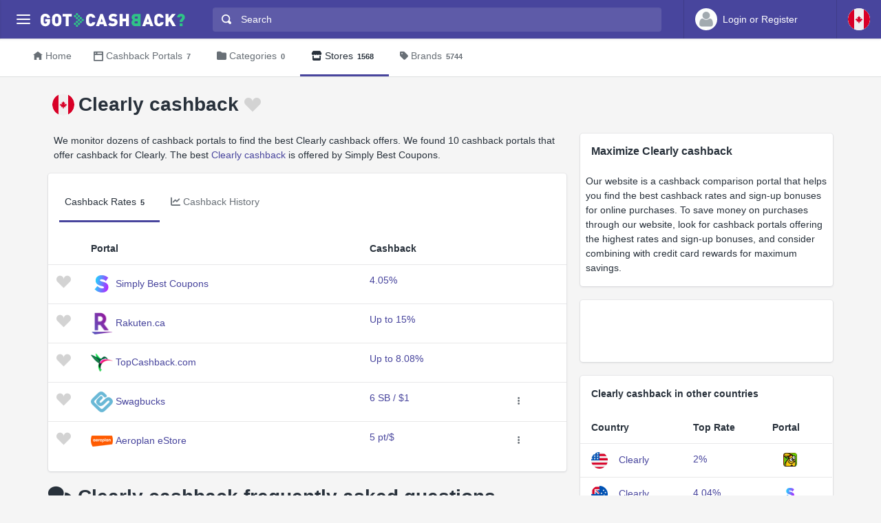

--- FILE ---
content_type: text/html
request_url: https://ca.gotcashback.com/Stores/Clearly/
body_size: 15280
content:
<!DOCTYPE html><html lang="en-CA"><head><META http-equiv="Content-Type" content="text/html; charset=utf-8"><meta charset="utf-8"><meta name="viewport" content="width=device-width, initial-scale=1, shrink-to-fit=no"><title>Get up to 15% Clearly cashback in Canada - compare rates from 5 Canadian cashback portals</title><meta name="keywords" content="Clearly cashback Canada, compare Clearly cashback in Canada"><meta name="description" content="Discover Clearly cashback rates of up to up to 15% from 5 trusted Canada cashback portals."><link rel="icon" href="/favicon.ico"><meta name="og:site_name" content="ca.GotCashback.com"><link rel="preconnect" href="https://www.googletagmanager.com"><link rel="preconnect" href="https://cdn.gotcashback.com"><meta http-equiv="content-language" content="en-CA"><meta name="theme-color" content="#3063A0"><link rel="stylesheet" href="https://cdn.gotcashback.com/assets/vendor/bootstrap/css/bootstrap.min.css"><link rel="stylesheet" href="https://cdn.gotcashback.com/assets/vendor/open-iconic/css/open-iconic-bootstrap.min.css"><link rel="stylesheet" href="https://cdn.gotcashback.com/assets/vendor/fontawesome/css/all.min.css"><link rel="stylesheet" href="https://cdn.gotcashback.com/assets/stylesheets/main.min.css"><link rel="stylesheet" href="https://cdn.gotcashback.com/assets/stylesheets/custom.css"><script>(function(w,d,s,l,i){w[l]=w[l]||[];w[l].push({'gtm.start':new Date().getTime(),event:'gtm.js'});var f=d.getElementsByTagName(s)[0],j=d.createElement(s),dl=l!='dataLayer'?'&l='+l:'';j.async=true;j.src='https://www.googletagmanager.com/gtm.js?id='+i+dl;f.parentNode.insertBefore(j,f);})(window,document,'script','dataLayer','GTM-5L9TJG6');</script><link rel="canonical" href="https://ca.gotcashback.com/Stores/Clearly/"><script type="text/javascript">!(function (cfg){function e(){cfg.onInit&&cfg.onInit(i)}var S,u,D,t,n,i,C=window,x=document,w=C.location,I="script",b="ingestionendpoint",E="disableExceptionTracking",A="ai.device.";"instrumentationKey"[S="toLowerCase"](),u="crossOrigin",D="POST",t="appInsightsSDK",n=cfg.name||"appInsights",(cfg.name||C[t])&&(C[t]=n),i=C[n]||function(l){var d=!1,g=!1,f={initialize:!0,queue:[],sv:"7",version:2,config:l};function m(e,t){var n={},i="Browser";function a(e){e=""+e;return 1===e.length?"0"+e:e}return n[A+"id"]=i[S](),n[A+"type"]=i,n["ai.operation.name"]=w&&w.pathname||"_unknown_",n["ai.internal.sdkVersion"]="javascript:snippet_"+(f.sv||f.version),{time:(i=new Date).getUTCFullYear()+"-"+a(1+i.getUTCMonth())+"-"+a(i.getUTCDate())+"T"+a(i.getUTCHours())+":"+a(i.getUTCMinutes())+":"+a(i.getUTCSeconds())+"."+(i.getUTCMilliseconds()/1e3).toFixed(3).slice(2,5)+"Z",iKey:e,name:"Microsoft.ApplicationInsights."+e.replace(/-/g,"")+"."+t,sampleRate:100,tags:n,data:{baseData:{ver:2}},ver:4,seq:"1",aiDataContract:undefined}}var h=-1,v=0,y=["js.monitor.azure.com","js.cdn.applicationinsights.io","js.cdn.monitor.azure.com","js0.cdn.applicationinsights.io","js0.cdn.monitor.azure.com","js2.cdn.applicationinsights.io","js2.cdn.monitor.azure.com","az416426.vo.msecnd.net"],k=l.url||cfg.src;if(k){if((n=navigator)&&(~(n=(n.userAgent||"").toLowerCase()).indexOf("msie")||~n.indexOf("trident/"))&&~k.indexOf("ai.3")&&(k=k.replace(/(\/)(ai\.3\.)([^\d]*)$/,function(e,t,n){return t+"ai.2"+n})),!1!==cfg.cr)for(var e=0;e<y.length;e++)if(0<k.indexOf(y[e])){h=e;break}var i=function(e){var a,t,n,i,o,r,s,c,p,u;f.queue=[],g||(0<=h&&v+1<y.length?(a=(h+v+1)%y.length,T(k.replace(/^(.*\/\/)([\w\.]*)(\/.*)$/,function(e,t,n,i){return t+y[a]+i})),v+=1):(d=g=!0,o=k,c=(p=function(){var e,t={},n=l.connectionString;if(n)for(var i=n.split(";"),a=0;a<i.length;a++){var o=i[a].split("=");2===o.length&&(t[o[0][S]()]=o[1])}return t[b]||(e=(n=t.endpointsuffix)?t.location:null,t[b]="https://"+(e?e+".":"")+"dc."+(n||"services.visualstudio.com")),t}()).instrumentationkey||l.instrumentationKey||"",p=(p=p[b])?p+"/v2/track":l.endpointUrl,(u=[]).push((t="SDK LOAD Failure: Failed to load Application Insights SDK script (See stack for details)",n=o,r=p,(s=(i=m(c,"Exception")).data).baseType="ExceptionData",s.baseData.exceptions=[{typeName:"SDKLoadFailed",message:t.replace(/\./g,"-"),hasFullStack:!1,stack:t+"\nSnippet failed to load ["+n+"] -- Telemetry is disabled\nHelp Link: https://go.microsoft.com/fwlink/?linkid=2128109\nHost: "+(w&&w.pathname||"_unknown_")+"\nEndpoint: "+r,parsedStack:[]}],i)),u.push((s=o,t=p,(r=(n=m(c,"Message")).data).baseType="MessageData",(i=r.baseData).message='AI (Internal): 99 message:"'+("SDK LOAD Failure: Failed to load Application Insights SDK script (See stack for details) ("+s+")").replace(/\"/g,"")+'"',i.properties={endpoint:t},n)),o=u,c=p,JSON&&((r=C.fetch)&&!cfg.useXhr?r(c,{method:D,body:JSON.stringify(o),mode:"cors"}):XMLHttpRequest&&((s=new XMLHttpRequest).open(D,c),s.setRequestHeader("Content-type","application/json"),s.send(JSON.stringify(o))))))},a=function(e,t){g||setTimeout(function(){!t&&f.core||i()},500),d=!1},T=function(e){var n=x.createElement(I),e=(n.src=e,cfg[u]);return!e&&""!==e||"undefined"==n[u]||(n[u]=e),n.onload=a,n.onerror=i,n.onreadystatechange=function(e,t){"loaded"!==n.readyState&&"complete"!==n.readyState||a(0,t)},cfg.ld&&cfg.ld<0?x.getElementsByTagName("head")[0].appendChild(n):setTimeout(function(){x.getElementsByTagName(I)[0].parentNode.appendChild(n)},cfg.ld||0),n};T(k)}try{f.cookie=x.cookie}catch(p){}function t(e){for(;e.length;)!function(t){f[t]=function(){var e=arguments;d||f.queue.push(function(){f[t].apply(f,e)})}}(e.pop())}var r,s,n="track",o="TrackPage",c="TrackEvent",n=(t([n+"Event",n+"PageView",n+"Exception",n+"Trace",n+"DependencyData",n+"Metric",n+"PageViewPerformance","start"+o,"stop"+o,"start"+c,"stop"+c,"addTelemetryInitializer","setAuthenticatedUserContext","clearAuthenticatedUserContext","flush"]),f.SeverityLevel={Verbose:0,Information:1,Warning:2,Error:3,Critical:4},(l.extensionConfig||{}).ApplicationInsightsAnalytics||{});return!0!==l[E]&&!0!==n[E]&&(t(["_"+(r="onerror")]),s=C[r],C[r]=function(e,t,n,i,a){var o=s&&s(e,t,n,i,a);return!0!==o&&f["_"+r]({message:e,url:t,lineNumber:n,columnNumber:i,error:a,evt:C.event}),o},l.autoExceptionInstrumented=!0),f}(cfg.cfg),(C[n]=i).queue&&0===i.queue.length?(i.queue.push(e),i.trackPageView({})):e();})({src: "https://js.monitor.azure.com/scripts/b/ai.3.gbl.min.js",crossOrigin: "anonymous", cfg: {connectionString: "InstrumentationKey=65d5affa-54c0-4009-b7c0-90d009f66209;IngestionEndpoint=https://centralus-2.in.applicationinsights.azure.com/;LiveEndpoint=https://centralus.livediagnostics.monitor.azure.com/"}});</script><script async="" crossorigin="anonymous" src="https://pagead2.googlesyndication.com/pagead/js/adsbygoogle.js?client=ca-pub-2504988931986365"></script><script async="" src="https://cdn.gotcashback.com/assets/vendor/lazysizes/lazysizes.min.js"></script><script src="https://cdn.gotcashback.com/assets/vendor/clipboard/clipboard.min.js"></script><script type="application/ld+json">{"@context":"https://schema.org","@graph":[{"@type":"OfferCatalog","name":"Cashback Offers for Clearly","itemListElement":[{"@type":"Offer","name":"Simply Best Coupons Cashback","price":"4.05","priceCurrency":"%","url":"https://www.simplybestcoupons.com/?refid=101516"},{"@type":"Offer","name":"Rakuten.ca Cashback","price":"15","priceCurrency":"%","url":"https://www.rakuten.ca/"},{"@type":"Offer","name":"TopCashback.com Cashback","price":"8.08","priceCurrency":"%","url":"https://www.topcashback.com/ref/gotcashback/"},{"@type":"Offer","name":"Swagbucks Cashback","price":"6","priceCurrency":"%","url":"https://www.swagbucks.com/"},{"@type":"Offer","name":"Aeroplan eStore Cashback","price":"5","priceCurrency":"%","url":"https://www.aeroplan.com/estore/"}],"numberOfItems":5},{"@type":"FAQPage","mainEntity":[{"@type":"Question","name":"How do cashback portals work for earning Clearly cashback?","acceptedAnswer":{"@type":"Answer","text":"Cashback portals partner with online retailers to offer users cashback rewards for shopping through their portal."}},{"@type":"Question","name":"Is Clearly cashback available on all cashback portals?","acceptedAnswer":{"@type":"Answer","text":"Not necessarily. It is recommended to check which cashback portals offer Clearly cashback before making a purchase."}},{"@type":"Question","name":"Are there any fees associated with using cashback portals for earning Clearly cashback?","acceptedAnswer":{"@type":"Answer","text":"In most cases, using cashback portals is free for users. However, it's always good to read the terms and conditions of each portal."}},{"@type":"Question","name":"How long does it take for Clearly cashback to be credited to my account through a cashback portal?","acceptedAnswer":{"@type":"Answer","text":"The time it takes for cashback to be credited varies by portal and retailer. It can range from a few days to several weeks."}},{"@type":"Question","name":"Can I earn Clearly cashback on purchases made through mobile apps via cashback portals?","acceptedAnswer":{"@type":"Answer","text":"Yes, some cashback portals offer cashback on purchases made through their mobile apps. It's best to check with the specific portal for details."}},{"@type":"Question","name":"What happens if my Clearly cashback is not tracked by the cashback portal after a purchase?","acceptedAnswer":{"@type":"Answer","text":"If your cashback is not tracked, you may need to contact the cashback portal's customer service with proof of purchase to resolve the issue."}},{"@type":"Question","name":"Do I need to reach a minimum threshold to withdraw Clearly cashback earned through cashback portals?","acceptedAnswer":{"@type":"Answer","text":"Yes, most cashback portals have a minimum threshold that users must reach before they can withdraw their cashback rewards."}},{"@type":"Question","name":"Are there any restrictions on what I can purchase to earn Clearly cashback through cashback portals?","acceptedAnswer":{"@type":"Answer","text":"Some cashback portals may have restrictions on certain categories or items that are eligible for cashback. It's important to review the terms."}},{"@type":"Question","name":"Can I stack Clearly cashback with other discounts, coupons, or promotions when using cashback portals?","acceptedAnswer":{"@type":"Answer","text":"In many cases, you cannot stack Clearly cashback with other discounts or promotions, but it's best to check the terms of the specific portal."}},{"@type":"Question","name":"Is Clearly cashback taxable when earned through cashback portals?","acceptedAnswer":{"@type":"Answer","text":"The taxation of cashback rewards may vary by jurisdiction. It's recommended to consult with a tax professional for specific guidance."}},{"@type":"Question","name":"What should I do if I encounter technical issues while trying to earn Clearly cashback through a cashback portal?","acceptedAnswer":{"@type":"Answer","text":"If you encounter technical issues, you should reach out to the cashback portal's customer service for assistance in resolving the problem."}},{"@type":"Question","name":"Can I earn Clearly cashback on gift card purchases made through cashback portals?","acceptedAnswer":{"@type":"Answer","text":"Some cashback portals exclude cashback on gift card purchases, so it's important to check the terms and conditions before making a purchase."}},{"@type":"Question","name":"Do cashback portals offer additional incentives or bonuses for earning Clearly cashback?","acceptedAnswer":{"@type":"Answer","text":"Some cashback portals may have special promotions or bonuses for earning Clearly cashback, so it's worth checking their website for any offers."}},{"@type":"Question","name":"Are there any specific requirements I need to fulfill to earn Clearly cashback through cashback portals?","acceptedAnswer":{"@type":"Answer","text":"Typically, you just need to make a qualifying purchase through the cashback portal to earn Clearly cashback. However, specific requirements may vary."}},{"@type":"Question","name":"Can I earn Clearly cashback on international purchases through cashback portals?","acceptedAnswer":{"@type":"Answer","text":"Some cashback portals may offer cashback on international purchases, but it's important to check the terms and conditions for any restrictions."}},{"@type":"Question","name":"What happens if I return an item purchased through a cashback portal to earn Clearly cashback?","acceptedAnswer":{"@type":"Answer","text":"If you return an item, the cashback earned on that purchase may be reversed. It's important to review the portal's return policy for details."}},{"@type":"Question","name":"Can I use multiple cashback portals to earn Clearly cashback on the same purchase?","acceptedAnswer":{"@type":"Answer","text":"Generally, you cannot use multiple cashback portals for the same purchase to earn Clearly cashback. It's best to choose one portal for each purchase."}},{"@type":"Question","name":"Is it safe to provide my personal information to cashback portals for earning Clearly cashback?","acceptedAnswer":{"@type":"Answer","text":"Reputable cashback portals have secure systems to handle personal information, but users should always exercise caution and review privacy policies."}},{"@type":"Question","name":"Does earning Clearly cashback through cashback portals affect my eligibility for other rewards or loyalty programs?","acceptedAnswer":{"@type":"Answer","text":"Earning cashback through portals typically does not affect other rewards programs, but it's a good idea to confirm with the specific programs."}},{"@type":"Question","name":"Can I earn Clearly cashback on subscription services through cashback portals?","acceptedAnswer":{"@type":"Answer","text":"Some cashback portals may offer cashback on subscription services, but it's advisable to check their terms and conditions for any restrictions."}}]},{"@type":"BreadcrumbList","itemListElement":[{"@type":"ListItem","position":1,"name":"ca.GotCashback.com","item":"https://ca.gotcashback.com/"},{"@type":"ListItem","position":2,"name":"Stores","item":"https://ca.gotcashback.com/Stores/"},{"@type":"ListItem","position":3,"name":"Clearly","item":"https://ca.gotcashback.com/Stores/Clearly/"}]}]}</script><link rel="alternate" hreflang="en-us" href="https://www.gotcashback.com/Stores/Clearly/"><link rel="alternate" hreflang="en-au" href="https://au.gotcashback.com/Stores/Clearly/"></head><body><noscript><iframe height="0" width="0" style="display:none;visibility:hidden" src="https://www.googletagmanager.com/ns.html?id=GTM-5L9TJG6"></iframe></noscript><div class="app has-fullwidth"><header class="app-header"><div class="top-bar"><div class="top-bar-brand"><button class="hamburger hamburger-squeeze mr-2" type="button" data-toggle="aside" aria-label="Menu"><span class="hamburger-box"><span class="hamburger-inner"></span></span></button><a href="/"><img width="210" height="20" src="https://cdn.gotcashback.com/assets/images/logo-inverse.svg" alt="ca.GotCashback.com"></a></div><div class="top-bar-list"><div class="top-bar-item px-2 d-md-none d-lg-none d-xl-none"><button class="hamburger hamburger-squeeze" type="button" data-toggle="aside" aria-label="Menu"><span class="hamburger-box"><span class="hamburger-inner"></span></span></button></div><div class="top-bar-item top-bar-item-full"><div class="top-bar-search"><form method="get" action="/Search/"><div class="input-group input-group-search"><div class="input-group-prepend"><span class="input-group-text"><span class="oi oi-magnifying-glass"></span></span></div><input type="text" id="searchbox" name="q" class="form-control" autocomplete="off" placeholder="Search" aria-label="Search"><div class="input-group-append d-none d-md-block"><span class="input-group-text"><span class="search-spinner spinner-border text-white spinner-border-sm" role="status"><span class="sr-only">Loading...</span></span></span></div></div></form></div></div><div class="top-bar-item top-bar-item-right px-0 d-flex"><div class="dropdown"><a class="btn-account d-none d-md-flex" href="/Accounts/Login/"><span class="user-avatar"><img alt="User Avatar" src="https://cdn.gotcashback.com/assets/images/avatars/unknown-profile.jpg"></span><span class="account-summary pr-lg-4 d-none d-lg-block"><span class="account-name">Login or Register</span></span></a></div><div class="dropdown"><button class="btn-account d-flex" type="button" data-toggle="dropdown" aria-haspopup="true" aria-expanded="false"><span class="user-avatar"><img src="https://cdn.gotcashback.com/assets/images/flags/ca.svg" alt="Cashback comparison in Canada"></span></button><div class="dropdown-arrow dropdown-arrow-left"></div><div class="dropdown-menu half-height"><a class="dropdown-item" href="https://www.gotcashback.at"><span class="dropdown-icon"><img style="width:24px" class="lazyload" data-src="https://cdn.gotcashback.com/assets/images/flags/at.svg" src="https://cdn.gotcashback.com/assets/images/flags/blank.svg" alt="Cashback comparison in Österreich"></span>Österreich</a><a class="dropdown-item" href="https://au.gotcashback.com"><span class="dropdown-icon"><img style="width:24px" class="lazyload" data-src="https://cdn.gotcashback.com/assets/images/flags/au.svg" src="https://cdn.gotcashback.com/assets/images/flags/blank.svg" alt="Cashback comparison in Australia"></span>Australia</a><a class="dropdown-item" href="https://br.gotcashback.com"><span class="dropdown-icon"><img style="width:24px" class="lazyload" data-src="https://cdn.gotcashback.com/assets/images/flags/br.svg" src="https://cdn.gotcashback.com/assets/images/flags/blank.svg" alt="Cashback comparison in Brasil"></span>Brasil</a><a class="dropdown-item" href="https://by.gotcashback.com"><span class="dropdown-icon"><img style="width:24px" class="lazyload" data-src="https://cdn.gotcashback.com/assets/images/flags/by.svg" src="https://cdn.gotcashback.com/assets/images/flags/blank.svg" alt="Cashback comparison in Беларусь"></span>Беларусь</a><a class="dropdown-item" href="https://www.gotcashback.cz"><span class="dropdown-icon"><img style="width:24px" class="lazyload" data-src="https://cdn.gotcashback.com/assets/images/flags/cz.svg" src="https://cdn.gotcashback.com/assets/images/flags/blank.svg" alt="Cashback comparison in Czechia"></span>Czechia</a><a class="dropdown-item" href="https://www.gotcashback.de"><span class="dropdown-icon"><img style="width:24px" class="lazyload" data-src="https://cdn.gotcashback.com/assets/images/flags/de.svg" src="https://cdn.gotcashback.com/assets/images/flags/blank.svg" alt="Cashback comparison in Deutschland"></span>Deutschland</a><a class="dropdown-item" href="https://dk.gotcashback.com"><span class="dropdown-icon"><img style="width:24px" class="lazyload" data-src="https://cdn.gotcashback.com/assets/images/flags/dk.svg" src="https://cdn.gotcashback.com/assets/images/flags/blank.svg" alt="Cashback comparison in Danmark"></span>Danmark</a><a class="dropdown-item" href="https://ee.gotcashback.com"><span class="dropdown-icon"><img style="width:24px" class="lazyload" data-src="https://cdn.gotcashback.com/assets/images/flags/ee.svg" src="https://cdn.gotcashback.com/assets/images/flags/blank.svg" alt="Cashback comparison in Eesti"></span>Eesti</a><a class="dropdown-item" href="https://www.gotcashback.es"><span class="dropdown-icon"><img style="width:24px" class="lazyload" data-src="https://cdn.gotcashback.com/assets/images/flags/es.svg" src="https://cdn.gotcashback.com/assets/images/flags/blank.svg" alt="Cashback comparison in Spain"></span>Spain</a><a class="dropdown-item" href="https://fi.gotcashback.com"><span class="dropdown-icon"><img style="width:24px" class="lazyload" data-src="https://cdn.gotcashback.com/assets/images/flags/fi.svg" src="https://cdn.gotcashback.com/assets/images/flags/blank.svg" alt="Cashback comparison in Suomi"></span>Suomi</a><a class="dropdown-item" href="https://fr.gotcashback.com"><span class="dropdown-icon"><img style="width:24px" class="lazyload" data-src="https://cdn.gotcashback.com/assets/images/flags/fr.svg" src="https://cdn.gotcashback.com/assets/images/flags/blank.svg" alt="Cashback comparison in France"></span>France</a><a class="dropdown-item" href="https://www.gotcashback.co.uk"><span class="dropdown-icon"><img style="width:24px" class="lazyload" data-src="https://cdn.gotcashback.com/assets/images/flags/gb.svg" src="https://cdn.gotcashback.com/assets/images/flags/blank.svg" alt="Cashback comparison in United Kingdom"></span>United Kingdom</a><a class="dropdown-item" href="https://gr.gotcashback.com"><span class="dropdown-icon"><img style="width:24px" class="lazyload" data-src="https://cdn.gotcashback.com/assets/images/flags/gr.svg" src="https://cdn.gotcashback.com/assets/images/flags/blank.svg" alt="Cashback comparison in Ελλάδα"></span>Ελλάδα</a><a class="dropdown-item" href="https://hu.gotcashback.com"><span class="dropdown-icon"><img style="width:24px" class="lazyload" data-src="https://cdn.gotcashback.com/assets/images/flags/hu.svg" src="https://cdn.gotcashback.com/assets/images/flags/blank.svg" alt="Cashback comparison in Magyarország"></span>Magyarország</a><a class="dropdown-item" href="https://ie.gotcashback.com"><span class="dropdown-icon"><img style="width:24px" class="lazyload" data-src="https://cdn.gotcashback.com/assets/images/flags/ie.svg" src="https://cdn.gotcashback.com/assets/images/flags/blank.svg" alt="Cashback comparison in Ireland"></span>Ireland</a><a class="dropdown-item" href="https://www.gotcashback.co.il"><span class="dropdown-icon"><img style="width:24px" class="lazyload" data-src="https://cdn.gotcashback.com/assets/images/flags/il.svg" src="https://cdn.gotcashback.com/assets/images/flags/blank.svg" alt="Cashback comparison in ישראל"></span>ישראל</a><a class="dropdown-item" href="https://www.gotcashback.co.in"><span class="dropdown-icon"><img style="width:24px" class="lazyload" data-src="https://cdn.gotcashback.com/assets/images/flags/in.svg" src="https://cdn.gotcashback.com/assets/images/flags/blank.svg" alt="Cashback comparison in India"></span>India</a><a class="dropdown-item" href="https://it.gotcashback.com"><span class="dropdown-icon"><img style="width:24px" class="lazyload" data-src="https://cdn.gotcashback.com/assets/images/flags/it.svg" src="https://cdn.gotcashback.com/assets/images/flags/blank.svg" alt="Cashback comparison in Italy"></span>Italy</a><a class="dropdown-item" href="https://lt.gotcashback.com"><span class="dropdown-icon"><img style="width:24px" class="lazyload" data-src="https://cdn.gotcashback.com/assets/images/flags/lt.svg" src="https://cdn.gotcashback.com/assets/images/flags/blank.svg" alt="Cashback comparison in Lietuva"></span>Lietuva</a><a class="dropdown-item" href="https://lv.gotcashback.com"><span class="dropdown-icon"><img style="width:24px" class="lazyload" data-src="https://cdn.gotcashback.com/assets/images/flags/lv.svg" src="https://cdn.gotcashback.com/assets/images/flags/blank.svg" alt="Cashback comparison in Latvija"></span>Latvija</a><a class="dropdown-item" href="https://mx.gotcashback.com"><span class="dropdown-icon"><img style="width:24px" class="lazyload" data-src="https://cdn.gotcashback.com/assets/images/flags/mx.svg" src="https://cdn.gotcashback.com/assets/images/flags/blank.svg" alt="Cashback comparison in México"></span>México</a><a class="dropdown-item" href="https://www.gotcashback.nl"><span class="dropdown-icon"><img style="width:24px" class="lazyload" data-src="https://cdn.gotcashback.com/assets/images/flags/nl.svg" src="https://cdn.gotcashback.com/assets/images/flags/blank.svg" alt="Cashback comparison in Netherlands"></span>Netherlands</a><a class="dropdown-item" href="https://nz.gotcashback.com"><span class="dropdown-icon"><img style="width:24px" class="lazyload" data-src="https://cdn.gotcashback.com/assets/images/flags/nz.svg" src="https://cdn.gotcashback.com/assets/images/flags/blank.svg" alt="Cashback comparison in New Zealand"></span>New Zealand</a><a class="dropdown-item" href="https://www.gotcashback.pl"><span class="dropdown-icon"><img style="width:24px" class="lazyload" data-src="https://cdn.gotcashback.com/assets/images/flags/pl.svg" src="https://cdn.gotcashback.com/assets/images/flags/blank.svg" alt="Cashback comparison in Poland"></span>Poland</a><a class="dropdown-item" href="https://pt.gotcashback.com"><span class="dropdown-icon"><img style="width:24px" class="lazyload" data-src="https://cdn.gotcashback.com/assets/images/flags/pt.svg" src="https://cdn.gotcashback.com/assets/images/flags/blank.svg" alt="Cashback comparison in Portugal"></span>Portugal</a><a class="dropdown-item" href="https://ro.gotcashback.com"><span class="dropdown-icon"><img style="width:24px" class="lazyload" data-src="https://cdn.gotcashback.com/assets/images/flags/ro.svg" src="https://cdn.gotcashback.com/assets/images/flags/blank.svg" alt="Cashback comparison in România"></span>România</a><a class="dropdown-item" href="https://www.gotcashback.ru"><span class="dropdown-icon"><img style="width:24px" class="lazyload" data-src="https://cdn.gotcashback.com/assets/images/flags/ru.svg" src="https://cdn.gotcashback.com/assets/images/flags/blank.svg" alt="Cashback comparison in Россия"></span>Россия</a><a class="dropdown-item" href="https://se.gotcashback.com"><span class="dropdown-icon"><img style="width:24px" class="lazyload" data-src="https://cdn.gotcashback.com/assets/images/flags/se.svg" src="https://cdn.gotcashback.com/assets/images/flags/blank.svg" alt="Cashback comparison in Sverige"></span>Sverige</a><a class="dropdown-item" href="https://sg.gotcashback.com"><span class="dropdown-icon"><img style="width:24px" class="lazyload" data-src="https://cdn.gotcashback.com/assets/images/flags/sg.svg" src="https://cdn.gotcashback.com/assets/images/flags/blank.svg" alt="Cashback comparison in Singapore"></span>Singapore</a><a class="dropdown-item" href="https://tr.gotcashback.com"><span class="dropdown-icon"><img style="width:24px" class="lazyload" data-src="https://cdn.gotcashback.com/assets/images/flags/tr.svg" src="https://cdn.gotcashback.com/assets/images/flags/blank.svg" alt="Cashback comparison in Türkiye"></span>Türkiye</a><a class="dropdown-item" href="https://www.gotcashback.com.ua"><span class="dropdown-icon"><img style="width:24px" class="lazyload" data-src="https://cdn.gotcashback.com/assets/images/flags/ua.svg" src="https://cdn.gotcashback.com/assets/images/flags/blank.svg" alt="Cashback comparison in Україна"></span>Україна</a><a class="dropdown-item" href="https://www.gotcashback.com"><span class="dropdown-icon"><img style="width:24px" class="lazyload" data-src="https://cdn.gotcashback.com/assets/images/flags/us.svg" src="https://cdn.gotcashback.com/assets/images/flags/blank.svg" alt="Cashback comparison in United States"></span>United States</a></div></div></div></div></div></header><aside class="app-aside"><div class="aside-content"><header class="aside-header"><button class="hamburger hamburger-squeeze has-active" type="button" data-toggle="aside" aria-label="Menu"><span class="hamburger-box"><span class="hamburger-inner"></span></span></button><div class="top-bar-brand"><a href="/"><img width="210" height="20" src="https://cdn.gotcashback.com/assets/images/logo.svg" alt="ca.GotCashback.com"></a></div><a class="btn-account d-flex d-md-none" href="/Accounts/Login/"><span class="user-avatar user-avatar-lg"><img alt="User Avatar" src="https://cdn.gotcashback.com/assets/images/avatars/unknown-profile.jpg"></span><span class="account-icon"><span class="fa fa-caret-down fa-lg"></span></span><span class="account-summary"><span class="account-name">Login or Register</span></span></a></header><section class="aside-menu has-scrollable"><nav id="stacked-menu" class="stacked-menu"><ul class="menu"><li class="menu-item has-active"><a href="/" class="menu-link"><span class="menu-icon oi oi-home"></span><span class="menu-text">Home</span></a></li><li class="menu-item"><a href="/Portals/" class="menu-link"><span class="menu-icon oi oi-browser"></span><span class="menu-text">Cashback Portals</span><span class="badge badge-success">7</span></a></li><li class="menu-item"><a href="/Stores/" class="menu-link"><span class="menu-icon fas fa-store"></span><span class="menu-text">Stores</span><span class="badge badge-success">1568</span></a></li><li class="menu-item"><a class="menu-link" href="/Brands/"><span class="menu-icon fas fa-tag"></span><span class="menu-text">Brands</span><span class="badge badge-success">5744</span></a></li></ul></nav></section></div></aside><main class="app-main"><div class="wrapper"><nav class="page-navs bg-white"><div class="nav-scroller"><div class="nav nav-tabs"><a class="nav-link" href="/"><i class="d-none d-md-inline oi oi-home mr-1" style=""></i>Home</a><a class="nav-link" href="/Portals/"><i class="d-none d-md-inline oi oi-browser mr-1" style=""></i><span class="d-none d-md-inline">Cashback Portals</span><span class="d-inline d-md-none">Portals</span><span class="badge">7</span></a><a class="nav-link" href="/Categories/"><i class="d-none d-md-inline fas fa-folder mr-1" style=""></i>Categories<span class="badge">0</span></a><a href="/Stores/" class="nav-link active"><i class="d-none d-md-inline fas fa-store mr-1" style=""></i>Stores<span class="badge">1568</span></a><a class="nav-link" href="/Brands/"><i class="d-none d-md-inline fas fa-tag mr-1" style=""></i>Brands<span class="badge">5744</span></a></div></div></nav><div class="page"><div class="page-inner"><div class="store-cover"><header class="page-title-bar"><div class="dropdown float-left"><button class="btn-account d-flex" type="button" data-toggle="dropdown" aria-haspopup="true" aria-expanded="false"><span class="user-avatar"><img alt="" src="https://cdn.gotcashback.com/assets/images/flags/ca.svg"></span></button><div class="dropdown-arrow dropdown-arrow-left"></div><div class="dropdown-menu"><h6 class="dropdown-header"><span>Clearly cashback in other countries</span></h6><a class="dropdown-item" href="https://www.gotcashback.com/Stores/Clearly/" lang="en-US"><span class="dropdown-icon"><img alt="" style="width:24px" src="https://cdn.gotcashback.com/assets/images/flags/us.svg"></span>Clearly<span class="tile tile-img tile-xs ml-3 mr-2"><img class="img-fluid portal-icon" src="https://cdn.gotcashback.com/assets/images/portalicons/mrrebates.ico" alt=""></span>2%</a><a class="dropdown-item" href="https://au.gotcashback.com/Stores/Clearly/" lang="en-AU"><span class="dropdown-icon"><img alt="" style="width:24px" src="https://cdn.gotcashback.com/assets/images/flags/au.svg"></span>Clearly<span class="tile tile-img tile-xs ml-3 mr-2"><img class="img-fluid portal-icon" src="https://cdn.gotcashback.com/assets/images/portalicons/simplybestcoupons.png" alt=""></span>4.04%</a></div></div><h1 class="page-title mr-sm-auto">Clearly cashback<a class="store ml-1 tile tile-img" data-store-id="55851" href="/Accounts/Login/?ReturnUrl=/"><span class="fav-on fav-active menu-icon oi oi-heart d-none"></span><span class="fav-off fav menu-icon oi oi-heart d-blockinline"></span><span class="fav-wait fav menu-icon oi oi-clock d-none"></span></a></h1></header></div><div class="page-section"><div class="row"><div class="col-xl-8"><p class="ml-2 mr-2">We monitor dozens of cashback portals to find the best Clearly cashback offers. We found 10 cashback portals that offer cashback for Clearly. The best <a href="https://www.simplybestcoupons.ca/Stores/clearly/?refid=101516">Clearly cashback</a> is offered by Simply Best Coupons.</p><section class="card card-fluid"><header class="card-header border-0"><div class="d-flex align-items-center"><div class="nav-scroller"><div class="nav nav-tabs card-header-tabs mr-auto flex-nowrap"><a data-toggle="tab" class="nav-link show active" href="#online-rates"><span class="d-none d-md-inline">Cashback Rates</span><span class="d-inline d-md-none">Cashback</span><span class="badge">5</span></a><a class="nav-link" data-toggle="tab" href="#rates-history"><i class="fas fa-chart-line mr-1"></i><span class="d-none d-md-inline">Cashback History</span><span class="d-inline d-md-none">History</span></a></div></div></div></header><div class="tab-content"><div role="tabpanel" class="tab-pane fade show active" id="online-rates" aria-labelledby="online-rates"><div class="table-responsive"><table class="table table-hover"><thead class="thead-"><tr><th style="width:50px"></th><th style="min-width:200px">Portal</th><th>Cashback</th><th></th></tr></thead><tbody><tr><td><a class="portal " data-portal-id="1" href="/Accounts/Login/?ReturnUrl=/"><span class="fav-on fav-active menu-icon oi oi-heart d-none"></span><span class="fav-off fav menu-icon oi oi-heart d-blockinline"></span><span class="fav-wait fav menu-icon oi oi-clock d-none"></span></a></td><td><span class="tile tile-img mr-1"><img class="img-fluid portal-icon" src="https://cdn.gotcashback.com/assets/images/portalicons/simplybestcoupons.png" alt="Simply Best Coupons cashback for Clearly"></span><a target="_blank" rel="nofollow" href="/Click/SimplyBestCoupons/Clearly/">Simply Best Coupons</a></td><td><a target="_blank" rel="nofollow" href="/Click/SimplyBestCoupons/Clearly/">4.05%</a></td><td></td></tr><tr><td><a class="portal " data-portal-id="95" href="/Accounts/Login/?ReturnUrl=/"><span class="fav-on fav-active menu-icon oi oi-heart d-none"></span><span class="fav-off fav menu-icon oi oi-heart d-blockinline"></span><span class="fav-wait fav menu-icon oi oi-clock d-none"></span></a></td><td><span class="tile tile-img mr-1"><img class="img-fluid portal-icon" src="https://cdn.gotcashback.com/assets/images/portalicons/rakuten.png" alt="Rakuten.ca cashback for Clearly"></span><a target="_blank" rel="nofollow" href="/Click/rakuten-ca/Clearly/">Rakuten.ca</a></td><td><a target="_blank" rel="nofollow" href="/Click/rakuten-ca/Clearly/">Up to 15%</a></td><td></td></tr><tr><td><a class="portal " data-portal-id="8" href="/Accounts/Login/?ReturnUrl=/"><span class="fav-on fav-active menu-icon oi oi-heart d-none"></span><span class="fav-off fav menu-icon oi oi-heart d-blockinline"></span><span class="fav-wait fav menu-icon oi oi-clock d-none"></span></a></td><td><span class="tile tile-img mr-1"><img class="img-fluid portal-icon" src="https://cdn.gotcashback.com/assets/images/portalicons/topcashback.ico" alt="TopCashback.com cashback for Clearly"></span><a target="_blank" rel="nofollow" href="/Click/TopCashback/Clearly/">TopCashback.com</a></td><td><a target="_blank" rel="nofollow" href="/Click/TopCashback/Clearly/">Up to 8.08%</a></td><td></td></tr><tr><td><a class="portal " data-portal-id="76" href="/Accounts/Login/?ReturnUrl=/"><span class="fav-on fav-active menu-icon oi oi-heart d-none"></span><span class="fav-off fav menu-icon oi oi-heart d-blockinline"></span><span class="fav-wait fav menu-icon oi oi-clock d-none"></span></a></td><td><span class="tile tile-img mr-1"><img class="img-fluid portal-icon" src="https://cdn.gotcashback.com/assets/images/portalicons/swagbucks.ico" alt="Swagbucks cashback for Clearly"></span><a target="_blank" rel="nofollow" href="/Click/swagbucks/Clearly/">Swagbucks</a></td><td><a target="_blank" rel="nofollow" href="/Click/swagbucks/Clearly/">6 SB / $1</a></td><td><div class="dropdown"><button type="button" class="btn btn-sm btn-light" data-toggle="dropdown" aria-expanded="false"><i class="fa fa-ellipsis-v"></i></button><div class="dropdown-arrow"></div><div class="dropdown-menu dropdown-menu-right" x-placement="bottom-end" style="position: absolute; will-change: top, left; top: 30px; left: 22px;"><a href="/Account/Portals/RewardValues/" class="dropdown-item">Set Reward Value</a></div></div></td></tr><tr><td><a class="portal " data-portal-id="26" href="/Accounts/Login/?ReturnUrl=/"><span class="fav-on fav-active menu-icon oi oi-heart d-none"></span><span class="fav-off fav menu-icon oi oi-heart d-blockinline"></span><span class="fav-wait fav menu-icon oi oi-clock d-none"></span></a></td><td><span class="tile tile-img mr-1"><img class="img-fluid portal-icon" src="https://cdn.gotcashback.com/assets/images/portalicons/aeroplan.ico" alt="Aeroplan eStore cashback for Clearly"></span><a target="_blank" rel="nofollow" href="/Click/aeroplan/Clearly/">Aeroplan eStore</a></td><td><a target="_blank" rel="nofollow" href="/Click/aeroplan/Clearly/">5 pt/$</a></td><td><div class="dropdown"><button type="button" class="btn btn-sm btn-light" data-toggle="dropdown" aria-expanded="false"><i class="fa fa-ellipsis-v"></i></button><div class="dropdown-arrow"></div><div class="dropdown-menu dropdown-menu-right" x-placement="bottom-end" style="position: absolute; will-change: top, left; top: 30px; left: 22px;"><a href="/Account/Portals/RewardValues/" class="dropdown-item">Set Reward Value</a></div></div></td></tr></tbody></table></div></div><div class="tab-pane fade" id="rates-history" role="tabpanel" aria-labelledby="ratehistory"><div class="col-lg-3 col-md-4 col-sm-6"><div class="form-group ml-2 mt-2 mr-2"><form><div class="input-group input-group-alt"><select id="ratehistorytype" class="custom-select"><option value="year">Last 12 months</option><option value="month">Last 30 days</option></select></div></form></div></div><div class="col-lg-12 mt-2"><p></p><div class="card card-fluid"><div class="card-body"><div class="chartjs-size-monitor"><div class="chartjs-size-monitor-expand"><div class=""></div></div><div class="chartjs-size-monitor-shrink"><div class=""></div></div></div><canvas id="ratehistory-chart" class="chartjs chartjs-render-monitor" style="display: block; width: 100%; height: 250px;" height="250" data-store-id="55851"></canvas></div><div class="card-footer"></div></div></div></div></div></section><h2 class="page-title-bar page-title mr-sm-auto"><span class="fas fa-comments mr-2"></span>Clearly cashback frequently asked questions</h2><div id="faqs"><div class="card mb-2"><div class="card-header" id="heading1"><h5 class="mb-0"><button class="btn btn-link text-left text-wrap" data-toggle="collapse" aria-expanded="true" data-target="#collapse1" aria-controls="collapse1">How do cashback portals work for earning Clearly cashback?</button></h5></div><div data-parent="#faqs" class="collapse show" id="collapse1" aria-labelledby="heading1"><div class="card-body">Cashback portals partner with online retailers to offer users cashback rewards for shopping through their portal.</div></div></div><div class="card mb-2"><div class="card-header" id="heading2"><h5 class="mb-0"><button class="btn btn-link text-left text-wrap" data-toggle="collapse" aria-expanded="false" data-target="#collapse2" aria-controls="collapse2">Is Clearly cashback available on all cashback portals?</button></h5></div><div data-parent="#faqs" class="collapse" id="collapse2" aria-labelledby="heading2"><div class="card-body">Not necessarily. It is recommended to check which cashback portals offer Clearly cashback before making a purchase.</div></div></div><div class="card mb-2"><div class="card-header" id="heading3"><h5 class="mb-0"><button class="btn btn-link text-left text-wrap" data-toggle="collapse" aria-expanded="false" data-target="#collapse3" aria-controls="collapse3">Are there any fees associated with using cashback portals for earning Clearly cashback?</button></h5></div><div data-parent="#faqs" class="collapse" id="collapse3" aria-labelledby="heading3"><div class="card-body">In most cases, using cashback portals is free for users. However, it's always good to read the terms and conditions of each portal.</div></div></div><div class="card mb-2"><div class="card-header" id="heading4"><h5 class="mb-0"><button class="btn btn-link text-left text-wrap" data-toggle="collapse" aria-expanded="false" data-target="#collapse4" aria-controls="collapse4">How long does it take for Clearly cashback to be credited to my account through a cashback portal?</button></h5></div><div data-parent="#faqs" class="collapse" id="collapse4" aria-labelledby="heading4"><div class="card-body">The time it takes for cashback to be credited varies by portal and retailer. It can range from a few days to several weeks.</div></div></div><div class="card mb-2"><div class="card-header" id="heading5"><h5 class="mb-0"><button class="btn btn-link text-left text-wrap" data-toggle="collapse" aria-expanded="false" data-target="#collapse5" aria-controls="collapse5">Can I earn Clearly cashback on purchases made through mobile apps via cashback portals?</button></h5></div><div data-parent="#faqs" class="collapse" id="collapse5" aria-labelledby="heading5"><div class="card-body">Yes, some cashback portals offer cashback on purchases made through their mobile apps. It's best to check with the specific portal for details.</div></div></div><div class="card mb-2"><div class="card-header" id="heading6"><h5 class="mb-0"><button class="btn btn-link text-left text-wrap" data-toggle="collapse" aria-expanded="false" data-target="#collapse6" aria-controls="collapse6">What happens if my Clearly cashback is not tracked by the cashback portal after a purchase?</button></h5></div><div data-parent="#faqs" class="collapse" id="collapse6" aria-labelledby="heading6"><div class="card-body">If your cashback is not tracked, you may need to contact the cashback portal's customer service with proof of purchase to resolve the issue.</div></div></div><div class="card mb-2"><div class="card-header" id="heading7"><h5 class="mb-0"><button class="btn btn-link text-left text-wrap" data-toggle="collapse" aria-expanded="false" data-target="#collapse7" aria-controls="collapse7">Do I need to reach a minimum threshold to withdraw Clearly cashback earned through cashback portals?</button></h5></div><div data-parent="#faqs" class="collapse" id="collapse7" aria-labelledby="heading7"><div class="card-body">Yes, most cashback portals have a minimum threshold that users must reach before they can withdraw their cashback rewards.</div></div></div><div class="card mb-2"><div class="card-header" id="heading8"><h5 class="mb-0"><button class="btn btn-link text-left text-wrap" data-toggle="collapse" aria-expanded="false" data-target="#collapse8" aria-controls="collapse8">Are there any restrictions on what I can purchase to earn Clearly cashback through cashback portals?</button></h5></div><div data-parent="#faqs" class="collapse" id="collapse8" aria-labelledby="heading8"><div class="card-body">Some cashback portals may have restrictions on certain categories or items that are eligible for cashback. It's important to review the terms.</div></div></div><div class="card mb-2"><div class="card-header" id="heading9"><h5 class="mb-0"><button class="btn btn-link text-left text-wrap" data-toggle="collapse" aria-expanded="false" data-target="#collapse9" aria-controls="collapse9">Can I stack Clearly cashback with other discounts, coupons, or promotions when using cashback portals?</button></h5></div><div data-parent="#faqs" class="collapse" id="collapse9" aria-labelledby="heading9"><div class="card-body">In many cases, you cannot stack Clearly cashback with other discounts or promotions, but it's best to check the terms of the specific portal.</div></div></div><div class="card mb-2"><div class="card-header" id="heading10"><h5 class="mb-0"><button class="btn btn-link text-left text-wrap" data-toggle="collapse" aria-expanded="false" data-target="#collapse10" aria-controls="collapse10">Is Clearly cashback taxable when earned through cashback portals?</button></h5></div><div data-parent="#faqs" class="collapse" id="collapse10" aria-labelledby="heading10"><div class="card-body">The taxation of cashback rewards may vary by jurisdiction. It's recommended to consult with a tax professional for specific guidance.</div></div></div><div class="card mb-2"><div class="card-header" id="heading11"><h5 class="mb-0"><button class="btn btn-link text-left text-wrap" data-toggle="collapse" aria-expanded="false" data-target="#collapse11" aria-controls="collapse11">What should I do if I encounter technical issues while trying to earn Clearly cashback through a cashback portal?</button></h5></div><div data-parent="#faqs" class="collapse" id="collapse11" aria-labelledby="heading11"><div class="card-body">If you encounter technical issues, you should reach out to the cashback portal's customer service for assistance in resolving the problem.</div></div></div><div class="card mb-2"><div class="card-header" id="heading12"><h5 class="mb-0"><button class="btn btn-link text-left text-wrap" data-toggle="collapse" aria-expanded="false" data-target="#collapse12" aria-controls="collapse12">Can I earn Clearly cashback on gift card purchases made through cashback portals?</button></h5></div><div data-parent="#faqs" class="collapse" id="collapse12" aria-labelledby="heading12"><div class="card-body">Some cashback portals exclude cashback on gift card purchases, so it's important to check the terms and conditions before making a purchase.</div></div></div><div class="card mb-2"><div class="card-header" id="heading13"><h5 class="mb-0"><button class="btn btn-link text-left text-wrap" data-toggle="collapse" aria-expanded="false" data-target="#collapse13" aria-controls="collapse13">Do cashback portals offer additional incentives or bonuses for earning Clearly cashback?</button></h5></div><div data-parent="#faqs" class="collapse" id="collapse13" aria-labelledby="heading13"><div class="card-body">Some cashback portals may have special promotions or bonuses for earning Clearly cashback, so it's worth checking their website for any offers.</div></div></div><div class="card mb-2"><div class="card-header" id="heading14"><h5 class="mb-0"><button class="btn btn-link text-left text-wrap" data-toggle="collapse" aria-expanded="false" data-target="#collapse14" aria-controls="collapse14">Are there any specific requirements I need to fulfill to earn Clearly cashback through cashback portals?</button></h5></div><div data-parent="#faqs" class="collapse" id="collapse14" aria-labelledby="heading14"><div class="card-body">Typically, you just need to make a qualifying purchase through the cashback portal to earn Clearly cashback. However, specific requirements may vary.</div></div></div><div class="card mb-2"><div class="card-header" id="heading15"><h5 class="mb-0"><button class="btn btn-link text-left text-wrap" data-toggle="collapse" aria-expanded="false" data-target="#collapse15" aria-controls="collapse15">Can I earn Clearly cashback on international purchases through cashback portals?</button></h5></div><div data-parent="#faqs" class="collapse" id="collapse15" aria-labelledby="heading15"><div class="card-body">Some cashback portals may offer cashback on international purchases, but it's important to check the terms and conditions for any restrictions.</div></div></div><div class="card mb-2"><div class="card-header" id="heading16"><h5 class="mb-0"><button class="btn btn-link text-left text-wrap" data-toggle="collapse" aria-expanded="false" data-target="#collapse16" aria-controls="collapse16">What happens if I return an item purchased through a cashback portal to earn Clearly cashback?</button></h5></div><div data-parent="#faqs" class="collapse" id="collapse16" aria-labelledby="heading16"><div class="card-body">If you return an item, the cashback earned on that purchase may be reversed. It's important to review the portal's return policy for details.</div></div></div><div class="card mb-2"><div class="card-header" id="heading17"><h5 class="mb-0"><button class="btn btn-link text-left text-wrap" data-toggle="collapse" aria-expanded="false" data-target="#collapse17" aria-controls="collapse17">Can I use multiple cashback portals to earn Clearly cashback on the same purchase?</button></h5></div><div data-parent="#faqs" class="collapse" id="collapse17" aria-labelledby="heading17"><div class="card-body">Generally, you cannot use multiple cashback portals for the same purchase to earn Clearly cashback. It's best to choose one portal for each purchase.</div></div></div><div class="card mb-2"><div class="card-header" id="heading18"><h5 class="mb-0"><button class="btn btn-link text-left text-wrap" data-toggle="collapse" aria-expanded="false" data-target="#collapse18" aria-controls="collapse18">Is it safe to provide my personal information to cashback portals for earning Clearly cashback?</button></h5></div><div data-parent="#faqs" class="collapse" id="collapse18" aria-labelledby="heading18"><div class="card-body">Reputable cashback portals have secure systems to handle personal information, but users should always exercise caution and review privacy policies.</div></div></div><div class="card mb-2"><div class="card-header" id="heading19"><h5 class="mb-0"><button class="btn btn-link text-left text-wrap" data-toggle="collapse" aria-expanded="false" data-target="#collapse19" aria-controls="collapse19">Does earning Clearly cashback through cashback portals affect my eligibility for other rewards or loyalty programs?</button></h5></div><div data-parent="#faqs" class="collapse" id="collapse19" aria-labelledby="heading19"><div class="card-body">Earning cashback through portals typically does not affect other rewards programs, but it's a good idea to confirm with the specific programs.</div></div></div><div class="card mb-2"><div class="card-header" id="heading20"><h5 class="mb-0"><button class="btn btn-link text-left text-wrap" data-toggle="collapse" aria-expanded="false" data-target="#collapse20" aria-controls="collapse20">Can I earn Clearly cashback on subscription services through cashback portals?</button></h5></div><div data-parent="#faqs" class="collapse" id="collapse20" aria-labelledby="heading20"><div class="card-body">Some cashback portals may offer cashback on subscription services, but it's advisable to check their terms and conditions for any restrictions.</div></div></div></div></div><div class="col-xl-4"><section class="card card-fluid"><header class="card-header border-0"><div class="d-flex align-items-center"><h2 class="mr-auto">Maximize Clearly cashback</h2></div></header><p class="ml-2 mr-2">Our website is a cashback comparison portal that helps you find the best cashback rates and sign-up bonuses for online purchases. To save money on purchases through our website, look for cashback portals offering the highest rates and sign-up bonuses, and consider combining with credit card rewards for maximum savings.</p></section><section class="card card-fluid"><ins class="adsbygoogle" style="display:inline-block;width:100%;height:90px" data-ad-slot="3480481718" data-full-width-responsive="true" data-ad-client="ca-pub-2504988931986365"></ins><script>(adsbygoogle = window.adsbygoogle || []).push({});</script></section><section class="card card-fluid"><header class="card-header border-0"><div class="d-flex align-items-center"><span class="mr-auto">Clearly cashback in other countries</span></div></header><div class="table-responsive"><table class="table table-hover"><thead class="thead-"><tr><th>Country</th><th>Top Rate</th><th>Portal</th></tr></thead><tbody><tr><td><a lang="en-US" href="https://www.gotcashback.com/Stores/Clearly/"><span class="dropdown-icon mr-3"><img style="width:24px" alt="" title="" src="https://cdn.gotcashback.com/assets/images/flags/us.svg"></span></a><a lang="en-US" href="https://www.gotcashback.com/Stores/Clearly/">Clearly <span class="d-none"></span></a></td><td><a lang="en-US" href="https://www.gotcashback.com/Stores/Clearly/" title="2% ">2%</a></td><td><span class="tile tile-img tile-xs ml-3 mr-2"><img class="img-fluid portal-icon" alt="Mr. Rebates" title="Mr. Rebates" src="https://cdn.gotcashback.com/assets/images/portalicons/mrrebates.ico"></span></td></tr><tr><td><a lang="en-AU" href="https://au.gotcashback.com/Stores/Clearly/"><span class="dropdown-icon mr-3"><img style="width:24px" alt="" title="" src="https://cdn.gotcashback.com/assets/images/flags/au.svg"></span></a><a lang="en-AU" href="https://au.gotcashback.com/Stores/Clearly/">Clearly <span class="d-none"></span></a></td><td><a lang="en-AU" href="https://au.gotcashback.com/Stores/Clearly/" title="4.04% ">4.04%</a></td><td><span class="tile tile-img tile-xs ml-3 mr-2"><img class="img-fluid portal-icon" alt="Simply Best Coupons" title="Simply Best Coupons" src="https://cdn.gotcashback.com/assets/images/portalicons/simplybestcoupons.png"></span></td></tr></tbody></table></div></section><section class="card card-fluid"><header class="card-header border-0"><div class="d-flex align-items-center"><span class="mr-auto">Similar Stores</span></div></header><div class="table-responsive"><table class="table table-hover"><thead class="thead-"><tr><th>Store</th><th>Top Rate</th><th>Portal</th></tr></thead><tbody><tr><td><a href="https://ca.gotcashback.com/Stores/EyeBuyDirect/" title="EyeBuyDirect Cashback">EyeBuyDirect<span class="d-none"> Cashback</span></a></td><td><a href="https://ca.gotcashback.com/Stores/EyeBuyDirect/">5%</a></td><td><span class="tile tile-img tile-xs ml-3 mr-2"><img class="img-fluid portal-icon" alt="Rakuten.ca" title="Rakuten.ca" src="https://cdn.gotcashback.com/assets/images/portalicons/rakuten.png"></span></td></tr><tr><td><a href="https://ca.gotcashback.com/Stores/LensCrafters/" title="LensCrafters Cashback">LensCrafters<span class="d-none"> Cashback</span></a></td><td><a href="https://ca.gotcashback.com/Stores/LensCrafters/">5%</a></td><td><span class="tile tile-img tile-xs ml-3 mr-2"><img class="img-fluid portal-icon" alt="Rakuten.ca" title="Rakuten.ca" src="https://cdn.gotcashback.com/assets/images/portalicons/rakuten.png"></span></td></tr><tr><td><a href="https://ca.gotcashback.com/Stores/Perfectlens/" title="Perfectlens Cashback">Perfectlens<span class="d-none"> Cashback</span></a></td><td><a href="https://ca.gotcashback.com/Stores/Perfectlens/">4.25%</a></td><td><span class="tile tile-img tile-xs ml-3 mr-2"><img class="img-fluid portal-icon" alt="Simply Best Coupons" title="Simply Best Coupons" src="https://cdn.gotcashback.com/assets/images/portalicons/simplybestcoupons.png"></span></td></tr><tr><td><a href="https://ca.gotcashback.com/Stores/Sunglass-Hut/" title="Sunglass Hut Cashback">Sunglass Hut<span class="d-none"> Cashback</span></a></td><td><a href="https://ca.gotcashback.com/Stores/Sunglass-Hut/">4%</a></td><td><span class="tile tile-img tile-xs ml-3 mr-2"><img class="img-fluid portal-icon" alt="Rakuten.ca" title="Rakuten.ca" src="https://cdn.gotcashback.com/assets/images/portalicons/rakuten.png"></span></td></tr><tr><td><a href="https://ca.gotcashback.com/Stores/Well-ca/" title="Well.ca Cashback">Well.ca<span class="d-none"> Cashback</span></a></td><td><a href="https://ca.gotcashback.com/Stores/Well-ca/">3.03%</a></td><td><span class="tile tile-img tile-xs ml-3 mr-2"><img class="img-fluid portal-icon" alt="TopCashback.com" title="TopCashback.com" src="https://cdn.gotcashback.com/assets/images/portalicons/topcashback.ico"></span></td></tr><tr><td><a href="https://ca.gotcashback.com/Stores/SmartBuyGlasses/" title="SmartBuyGlasses Cashback">SmartBuyGlasses<span class="d-none"> Cashback</span></a></td><td><a href="https://ca.gotcashback.com/Stores/SmartBuyGlasses/">2.75%</a></td><td><span class="tile tile-img tile-xs ml-3 mr-2"><img class="img-fluid portal-icon" alt="Simply Best Coupons" title="Simply Best Coupons" src="https://cdn.gotcashback.com/assets/images/portalicons/simplybestcoupons.png"></span></td></tr><tr><td><a href="https://ca.gotcashback.com/Stores/American-Eagle-Outfitters/" title="American Eagle Outfitters Cashback">American Eagle Outfitters<span class="d-none"> Cashback</span></a></td><td><a href="https://ca.gotcashback.com/Stores/American-Eagle-Outfitters/">2%</a></td><td><span class="tile tile-img tile-xs ml-3 mr-2"><img class="img-fluid portal-icon" alt="Rakuten.ca" title="Rakuten.ca" src="https://cdn.gotcashback.com/assets/images/portalicons/rakuten.png"></span></td></tr><tr><td><a href="https://ca.gotcashback.com/Stores/Walmart/" title="Walmart Cashback">Walmart<span class="d-none"> Cashback</span></a></td><td><a href="https://ca.gotcashback.com/Stores/Walmart/">0.60%</a></td><td><span class="tile tile-img tile-xs ml-3 mr-2"><img class="img-fluid portal-icon" alt="Simply Best Coupons" title="Simply Best Coupons" src="https://cdn.gotcashback.com/assets/images/portalicons/simplybestcoupons.png"></span></td></tr><tr><td><a href="https://ca.gotcashback.com/Stores/Amazon/" title="Amazon Cashback">Amazon<span class="d-none"> Cashback</span></a></td><td><a href="https://ca.gotcashback.com/Stores/Amazon/">Up to 1%</a></td><td><span class="tile tile-img tile-xs ml-3 mr-2"><img class="img-fluid portal-icon" alt="Rakuten.ca" title="Rakuten.ca" src="https://cdn.gotcashback.com/assets/images/portalicons/rakuten.png"></span></td></tr><tr><td><a href="https://ca.gotcashback.com/Stores/Ray-Ban/" title="Ray-Ban Cashback">Ray-Ban<span class="d-none"> Cashback</span></a></td><td><a href="https://ca.gotcashback.com/Stores/Ray-Ban/">2 pt/$</a></td><td><span class="tile tile-img tile-xs ml-3 mr-2"><img class="img-fluid portal-icon" alt="Aeroplan eStore" title="Aeroplan eStore" src="https://cdn.gotcashback.com/assets/images/portalicons/aeroplan.ico"></span></td></tr></tbody></table></div></section></div></div></div></div></div></div><footer class="app-footer"><ul class="list-inline"><li class="list-inline-item"><a class="text-muted" href="/Privacy/">Privacy</a></li><li class="list-inline-item"><a class="text-muted" href="/Terms/">Terms Of Service</a></li><li class="list-inline-item"><a class="text-muted" href="/AboutUs/">About Us</a></li><li class="list-inline-item"><a class="text-muted" href="https://api.gotcashback.com/">Developers API</a></li></ul><div class="copyright">© 2025&nbsp;All rigths reserved.</div></footer></main></div><script src="//ajax.googleapis.com/ajax/libs/jquery/3.5.1/jquery.min.js"></script><script src="https://cdn.gotcashback.com/assets/vendor/bootstrap/js/popper.min.js"></script><script src="https://cdn.gotcashback.com/assets/vendor/bootstrap/js/bootstrap.min.js"></script><script src="https://cdn.gotcashback.com/assets/javascript/main.min.js"></script><script src="https://cdn.gotcashback.com/assets/vendor/handlebars/handlebars.min.js"></script><script src="https://cdn.gotcashback.com/assets/vendor/typeahead.js/typeahead.bundle.min.js"></script><script src="https://cdn.gotcashback.com/assets/vendor/chart.js/Chart.min.js"></script><script src="https://cdn.gotcashback.com/assets/javascript/utils.min.js"></script><script src="/Scripts/Search/Search.js/" async="" defer></script></body></html>

--- FILE ---
content_type: text/html; charset=utf-8
request_url: https://www.google.com/recaptcha/api2/aframe
body_size: 267
content:
<!DOCTYPE HTML><html><head><meta http-equiv="content-type" content="text/html; charset=UTF-8"></head><body><script nonce="AhRW1RHerDj12rhBEhFTfw">/** Anti-fraud and anti-abuse applications only. See google.com/recaptcha */ try{var clients={'sodar':'https://pagead2.googlesyndication.com/pagead/sodar?'};window.addEventListener("message",function(a){try{if(a.source===window.parent){var b=JSON.parse(a.data);var c=clients[b['id']];if(c){var d=document.createElement('img');d.src=c+b['params']+'&rc='+(localStorage.getItem("rc::a")?sessionStorage.getItem("rc::b"):"");window.document.body.appendChild(d);sessionStorage.setItem("rc::e",parseInt(sessionStorage.getItem("rc::e")||0)+1);localStorage.setItem("rc::h",'1769204451968');}}}catch(b){}});window.parent.postMessage("_grecaptcha_ready", "*");}catch(b){}</script></body></html>